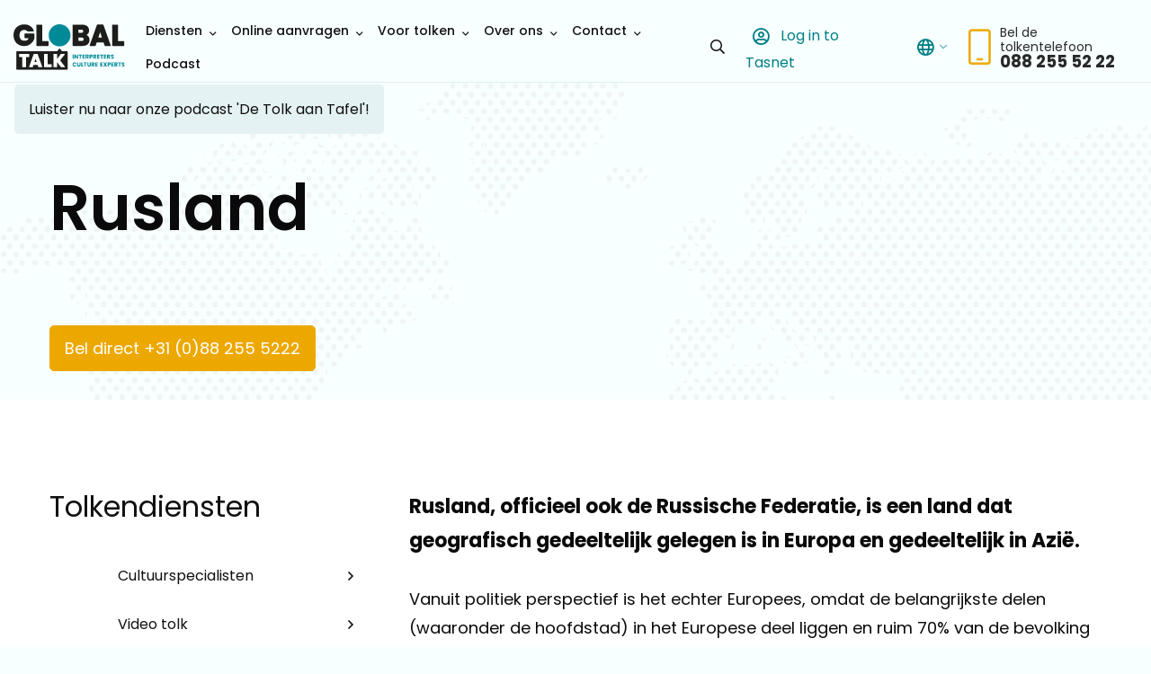

--- FILE ---
content_type: image/svg+xml
request_url: https://www.globaltalk.nl/wp-content/uploads/2020/03/logo-global-talk.svg
body_size: 8361
content:
<?xml version="1.0" encoding="utf-8"?><svg xmlns="http://www.w3.org/2000/svg" width="131.468" height="53.099" viewBox="0 0 131.468 53.099"><defs><style>.a{fill:#1d1d1b;}.b{fill:#008996;}.c{fill:#fff;}</style></defs><path class="a" d="M64.614,25.643H51.286a.592.592,0,0,1-.586-.586V1.386A.592.592,0,0,1,51.286.8h5.758a.592.592,0,0,1,.586.586V20.1h6.984a.592.592,0,0,1,.586.586v4.478a.585.585,0,0,1-.586.48" transform="translate(-23.671 -0.374)"/><path class="a" d="M142.822,25.643H131.786a.592.592,0,0,1-.586-.586V1.386A.592.592,0,0,1,131.786.8h10.662c5.118,0,8.263,2.559,8.263,6.717a5.943,5.943,0,0,1-2.986,5.331,6.327,6.327,0,0,1,3.519,5.758c0,4.372-3.2,7.037-8.423,7.037m-4.691-5.811h3.679c1.653,0,2.452-.693,2.452-2.026,0-1.813-1.6-2.079-2.559-2.079h-3.625v4.105Zm0-9.436h3.2c2.4,0,2.4-1.439,2.4-1.919,0-1.919-1.813-1.919-2.4-1.919h-3.2Z" transform="translate(-61.254 -0.374)"/><path class="a" d="M193.433,25.6H187.3a.53.53,0,0,1-.533-.373l-1.279-3.785h-8.05l-1.279,3.785a.53.53,0,0,1-.533.373H169.6a.636.636,0,0,1-.48-.267.611.611,0,0,1-.053-.533l8.583-23.724A.53.53,0,0,1,178.186.7h6.664a.642.642,0,0,1,.533.373l8.583,23.777a.631.631,0,0,1-.053.533.794.794,0,0,1-.48.213m-14.074-9.756h4.265L181.491,9.5Z" transform="translate(-78.918 -0.327)"/><path class="a" d="M232.814,25.643H219.486a.592.592,0,0,1-.586-.586V1.386A.592.592,0,0,1,219.486.8h5.758a.592.592,0,0,1,.586.586V20.1h6.984a.592.592,0,0,1,.586.586v4.478a.585.585,0,0,1-.586.48" transform="translate(-102.2 -0.374)"/><path class="a" d="M66.383,56.21H60.359l-2.4-2.985a.676.676,0,0,0-.96,0L54.654,56.21H6.993A.706.706,0,0,0,6.3,56.9V77.162a.706.706,0,0,0,.693.693h59.39a.706.706,0,0,0,.693-.693V56.9a.706.706,0,0,0-.693-.693" transform="translate(-2.941 -24.756)"/><path class="b" d="M91.048,25.75a12.875,12.875,0,1,1,12.848-12.9,12.855,12.855,0,0,1-12.848,12.9" transform="translate(-36.51)"/><path class="a" d="M12.635,25.57C5.225,25.57,0,20.4,0,12.935S5.171.3,12.635.3c5.544,0,9.809,2.772,11.356,7.357a.631.631,0,0,1-.053.533.52.52,0,0,1-.48.213H16.74a.485.485,0,0,1-.426-.213,4.663,4.663,0,0,0-3.679-1.439c-3.412,0-5.6,2.452-5.6,6.184,0,4.052,2.239,6.4,6.078,6.4a5.061,5.061,0,0,0,4.9-3.039H13.648a.592.592,0,0,1-.586-.586V11.442a.592.592,0,0,1,.586-.586h10.4a.592.592,0,0,1,.586.586v5.544a12.29,12.29,0,0,1-12,8.583" transform="translate(0 -0.14)"/><path class="c" d="M20.137,80.207H16.565a.364.364,0,0,1-.373-.373V68.425H12.673a.364.364,0,0,1-.373-.373V65.173a.364.364,0,0,1,.373-.373H24.029a.364.364,0,0,1,.373.373v2.879a.364.364,0,0,1-.373.373H20.51V79.887a.457.457,0,0,1-.373.32" transform="translate(-5.743 -30.254)"/><path class="c" d="M49.715,80.254H45.93a.36.36,0,0,1-.32-.213l-.8-2.346H39.852l-.8,2.346a.292.292,0,0,1-.32.213H35a.293.293,0,0,1-.267-.16.353.353,0,0,1-.053-.32l5.331-14.661a.292.292,0,0,1,.32-.213H44.49a.36.36,0,0,1,.32.213l5.331,14.661a.353.353,0,0,1-.053.32.709.709,0,0,1-.373.16M40.972,74.23h2.666L42.3,70.285Z" transform="translate(-16.181 -30.3)"/><path class="c" d="M76.337,80.207H68.073a.364.364,0,0,1-.373-.373V65.173a.364.364,0,0,1,.373-.373h3.572a.364.364,0,0,1,.373.373V76.742h4.318a.364.364,0,0,1,.373.373v2.772a.357.357,0,0,1-.373.32" transform="translate(-31.608 -30.254)"/><path class="c" d="M102.075,80.207H97.7a.293.293,0,0,1-.267-.16L93.118,74.4v5.438a.364.364,0,0,1-.373.373H89.173a.364.364,0,0,1-.373-.373V65.173a.364.364,0,0,1,.373-.373h3.572a.364.364,0,0,1,.373.373v5.385l4.265-5.6a.293.293,0,0,1,.267-.16h4.212a.357.357,0,0,1,.267.586L96.637,72.37l5.7,7.25a.357.357,0,0,1-.267.586" transform="translate(-41.459 -30.254)"/><rect class="b" width="1.173" height="4.798" transform="translate(70.052 35.293)"/><path class="b" d="M139.665,66.2V71h-1.173l-1.919-2.932V71H135.4V66.2h1.173l1.919,2.985V66.2Z" transform="translate(-63.215 -30.907)"/><path class="b" d="M144.8,66.2h3.679v.96H147.2V71h-1.12V67.16H144.8Z" transform="translate(-67.604 -30.907)"/><path class="b" d="M156.032,67.16h-1.759v.96h1.546v.906h-1.546v1.013h1.759V71H153.1V66.2h2.932Z" transform="translate(-71.479 -30.907)"/><path class="b" d="M162.173,66.2c1.173,0,1.759.693,1.759,1.493a1.394,1.394,0,0,1-1.066,1.386L163.985,71h-1.333l-1.013-1.813h-.267V71H160.2V66.2Zm-.053.96h-.746v1.173h.746c.426,0,.64-.213.64-.586a.575.575,0,0,0-.64-.586" transform="translate(-74.794 -30.907)"/><path class="b" d="M170.719,69.292h-.746V71H168.8V66.2h1.866c1.173,0,1.759.64,1.759,1.546.053.8-.48,1.546-1.706,1.546m-.107-.96c.48,0,.64-.213.64-.586s-.213-.586-.64-.586h-.64v1.173Z" transform="translate(-78.809 -30.907)"/><path class="b" d="M178.973,66.2c1.173,0,1.759.693,1.759,1.493a1.394,1.394,0,0,1-1.066,1.386L180.785,71h-1.333l-1.013-1.813h-.267V71H177V66.2Zm-.053.96h-.746v1.173h.746c.426,0,.64-.213.64-.586a.575.575,0,0,0-.64-.586" transform="translate(-82.637 -30.907)"/><path class="b" d="M188.632,67.16h-1.759v.96h1.546v.906h-1.546v1.013h1.759V71H185.7V66.2h2.932Z" transform="translate(-86.699 -30.907)"/><path class="b" d="M192.4,66.2h3.679v.96H194.8V71h-1.173V67.16H192.4Z" transform="translate(-89.827 -30.907)"/><path class="b" d="M203.632,67.16H201.82v.96h1.6v.906h-1.6v1.013h1.813V71H200.7V66.2h2.932Z" transform="translate(-93.702 -30.907)"/><path class="b" d="M209.773,66.2c1.173,0,1.759.693,1.759,1.493a1.394,1.394,0,0,1-1.066,1.386L211.585,71h-1.333l-1.013-1.813h-.267V71H207.8V66.2Zm-.053.96h-.746v1.173h.746c.427,0,.64-.213.64-.586a.575.575,0,0,0-.64-.586" transform="translate(-97.017 -30.907)"/><path class="b" d="M218.019,71a1.662,1.662,0,0,1-1.866-1.493h1.226a.544.544,0,0,0,.586.533c.32,0,.533-.16.533-.426,0-.906-2.4-.426-2.4-2.132,0-.906.746-1.386,1.759-1.386,1.066,0,1.759.533,1.813,1.439h-1.279c0-.32-.213-.48-.533-.48a.435.435,0,0,0-.48.426c0,.853,2.346.48,2.346,2.079A1.514,1.514,0,0,1,218.019,71" transform="translate(-100.892 -30.861)"/><path class="b" d="M133.4,83.3a2.306,2.306,0,0,1,2.292,1.653h-1.279a1.046,1.046,0,0,0-1.013-.64,1.252,1.252,0,0,0-1.226,1.386,1.224,1.224,0,0,0,1.226,1.386,1.143,1.143,0,0,0,1.013-.586h1.279a2.221,2.221,0,0,1-2.292,1.653,2.426,2.426,0,0,1,0-4.851" transform="translate(-61.161 -38.891)"/><path class="b" d="M141.2,83.4h1.173v2.879c0,.586.267.906.853.906a.8.8,0,0,0,.853-.906V83.4h1.173v2.879a1.86,1.86,0,0,1-2.026,1.973,1.819,1.819,0,0,1-1.973-1.973V83.4Z" transform="translate(-65.923 -38.938)"/><path class="b" d="M151.573,83.4v3.892h1.493V88.2H150.4V83.4Z" transform="translate(-70.218 -38.938)"/><path class="b" d="M155.8,83.4h3.732v.906h-1.279V88.2h-1.173V84.306H155.8Z" transform="translate(-72.74 -38.938)"/><path class="b" d="M164,83.4h1.173v2.879c0,.586.267.906.853.906s.853-.32.853-.906V83.4h1.173v2.879a1.86,1.86,0,0,1-2.026,1.973,1.819,1.819,0,0,1-1.973-1.973V83.4Z" transform="translate(-76.568 -38.938)"/><path class="b" d="M175.073,83.4c1.173,0,1.759.693,1.759,1.493a1.394,1.394,0,0,1-1.066,1.386l1.12,1.919h-1.333l-1.013-1.813h-.267V88.2H173.1V83.4Zm-.053.96h-.746v1.173h.746c.426,0,.64-.213.64-.586s-.213-.586-.64-.586" transform="translate(-80.817 -38.938)"/><path class="b" d="M184.532,84.306h-1.759v1.013h1.546v.853h-1.546v1.066h1.759v.96H181.6V83.4h2.932Z" transform="translate(-84.785 -38.938)"/><path class="b" d="M195.632,84.306h-1.759v1.013h1.546v.853h-1.546v1.066h1.759v.96H192.7V83.4h2.932Z" transform="translate(-89.967 -38.938)"/><path class="b" d="M201.486,86.705l-.853,1.493H199.3l1.546-2.452L199.3,83.4h1.333l.96,1.439.853-1.439h1.333l-1.546,2.4,1.6,2.4h-1.386Z" transform="translate(-93.049 -38.938)"/><path class="b" d="M210.919,86.392h-.746V88.1H209V83.3h1.866c1.173,0,1.759.64,1.759,1.546.053.853-.48,1.546-1.706,1.546m-.107-.906c.48,0,.64-.213.64-.586s-.213-.586-.64-.586h-.64v1.173Z" transform="translate(-97.577 -38.891)"/><path class="b" d="M220.032,84.306h-1.759v1.013h1.546v.853h-1.546v1.066h1.759v.96H217.1V83.4h2.932Z" transform="translate(-101.359 -38.938)"/><path class="b" d="M226.073,83.4c1.173,0,1.759.693,1.759,1.493a1.394,1.394,0,0,1-1.066,1.386l1.12,1.919h-1.333l-1.013-1.813h-.267V88.2H224.1V83.4Zm-.053.96h-.746v1.173h.746c.426,0,.64-.213.64-.586s-.213-.586-.64-.586" transform="translate(-104.627 -38.938)"/><path class="b" d="M232,83.4h3.732v.906h-1.28V88.2h-1.173V84.306H232Z" transform="translate(-108.316 -38.938)"/><path class="b" d="M241.719,88.2a1.662,1.662,0,0,1-1.866-1.493h1.226a.544.544,0,0,0,.586.533c.32,0,.533-.16.533-.426,0-.906-2.4-.426-2.4-2.132,0-.906.746-1.386,1.759-1.386,1.066,0,1.759.533,1.813,1.439h-1.279c0-.32-.213-.48-.533-.48a.435.435,0,0,0-.48.426c0,.853,2.346.48,2.346,2.079a1.514,1.514,0,0,1-1.706,1.439" transform="translate(-111.957 -38.891)"/></svg>
